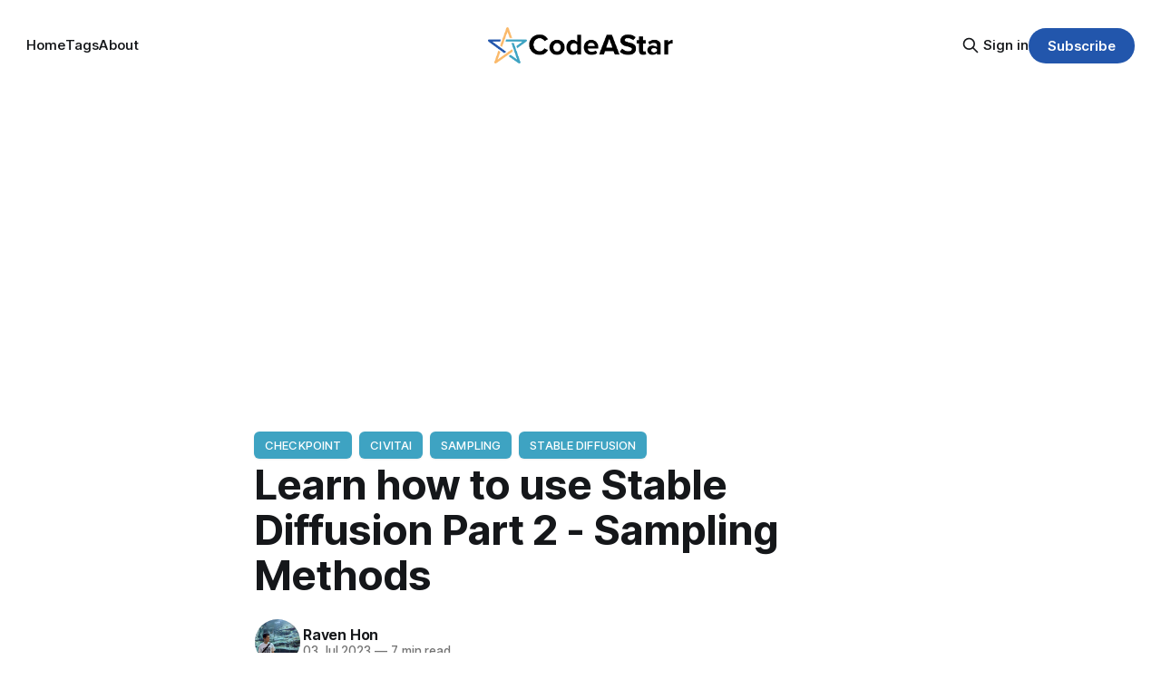

--- FILE ---
content_type: text/html; charset=utf-8
request_url: https://www.codeastar.com/learn-how-to-use-stable-diffusion-part-2-sampling-methods/
body_size: 12251
content:
<!DOCTYPE html>
<html lang="en">
<head>

    <title>Learn how to use Stable Diffusion Part 2 - Sampling Methods</title>
    <meta charset="utf-8">
    <meta name="viewport" content="width=device-width, initial-scale=1.0">
    
    <link rel="preload" as="style" href="/assets/built/screen.css?v=65926bf534">
    <link rel="preload" as="script" href="/assets/built/source.js?v=65926bf534">
    
    <link rel="preload" as="font" type="font/woff2" href="/assets/fonts/inter-roman.woff2?v=65926bf534" crossorigin="anonymous">
<style>
    @font-face {
        font-family: "Inter";
        font-style: normal;
        font-weight: 100 900;
        font-display: optional;
        src: url(/assets/fonts/inter-roman.woff2?v=65926bf534) format("woff2");
        unicode-range: U+0000-00FF, U+0131, U+0152-0153, U+02BB-02BC, U+02C6, U+02DA, U+02DC, U+0304, U+0308, U+0329, U+2000-206F, U+2074, U+20AC, U+2122, U+2191, U+2193, U+2212, U+2215, U+FEFF, U+FFFD;
    }
</style>

    <link rel="stylesheet" type="text/css" href="/assets/built/screen.css?v=65926bf534">

    <style>
        :root {
            --background-color: #ffffff
        }
    </style>

    <script>
        /* The script for calculating the color contrast has been taken from
        https://gomakethings.com/dynamically-changing-the-text-color-based-on-background-color-contrast-with-vanilla-js/ */
        var accentColor = getComputedStyle(document.documentElement).getPropertyValue('--background-color');
        accentColor = accentColor.trim().slice(1);

        if (accentColor.length === 3) {
            accentColor = accentColor[0] + accentColor[0] + accentColor[1] + accentColor[1] + accentColor[2] + accentColor[2];
        }

        var r = parseInt(accentColor.substr(0, 2), 16);
        var g = parseInt(accentColor.substr(2, 2), 16);
        var b = parseInt(accentColor.substr(4, 2), 16);
        var yiq = ((r * 299) + (g * 587) + (b * 114)) / 1000;
        var textColor = (yiq >= 128) ? 'dark' : 'light';

        document.documentElement.className = `has-${textColor}-text`;
    </script>

    <link rel="icon" href="https://codeastar.com/content/images/size/w256h256/2025/11/cas_export_logo_black.png" type="image/png">
    <link rel="canonical" href="https://codeastar.com/learn-how-to-use-stable-diffusion-part-2-sampling-methods/">
    <meta name="referrer" content="no-referrer-when-downgrade">
    
    <meta property="og:site_name" content="CodeAStar">
    <meta property="og:type" content="article">
    <meta property="og:title" content="Learn how to use Stable Diffusion Part 2 - Sampling Methods">
    <meta property="og:description" content="In our last post, Learn how to use Stable Diffusion - Part 1, we mentioned sampling methods and stated that this is a huge topic. Right now, let&#x27;s continue our Stable Diffusion learning journey. Besides discussing the main course, Sampling Methods, we are going to have appetizers as well, like">
    <meta property="og:url" content="https://codeastar.com/learn-how-to-use-stable-diffusion-part-2-sampling-methods/">
    <meta property="og:image" content="https://codeastar.com/content/images/2025/11/l_supper.png">
    <meta property="article:published_time" content="2023-07-03T11:11:31.000Z">
    <meta property="article:modified_time" content="2025-11-14T17:46:35.000Z">
    <meta property="article:tag" content="checkpoint">
    <meta property="article:tag" content="CivitAI">
    <meta property="article:tag" content="Sampling">
    <meta property="article:tag" content="Stable Diffusion">
    
    <meta name="twitter:card" content="summary_large_image">
    <meta name="twitter:title" content="Learn how to use Stable Diffusion Part 2 - Sampling Methods">
    <meta name="twitter:description" content="In our last post, Learn how to use Stable Diffusion - Part 1, we mentioned sampling methods and stated that this is a huge topic. Right now, let&#x27;s continue our Stable Diffusion learning journey. Besides discussing the main course, Sampling Methods, we are going to have appetizers as well, like">
    <meta name="twitter:url" content="https://codeastar.com/learn-how-to-use-stable-diffusion-part-2-sampling-methods/">
    <meta name="twitter:image" content="https://codeastar.com/content/images/2025/11/l_supper.png">
    <meta name="twitter:label1" content="Written by">
    <meta name="twitter:data1" content="Raven Hon">
    <meta name="twitter:label2" content="Filed under">
    <meta name="twitter:data2" content="checkpoint, CivitAI, Sampling, Stable Diffusion">
    <meta name="twitter:site" content="@codeastar">
    <meta property="og:image:width" content="1023">
    <meta property="og:image:height" content="433">
    
    <script type="application/ld+json">
{
    "@context": "https://schema.org",
    "@type": "Article",
    "publisher": {
        "@type": "Organization",
        "name": "CodeAStar",
        "url": "https://codeastar.com/",
        "logo": {
            "@type": "ImageObject",
            "url": "https://codeastar.com/content/images/2025/11/cas_logo_text-1.png"
        }
    },
    "author": {
        "@type": "Person",
        "name": "Raven Hon",
        "image": {
            "@type": "ImageObject",
            "url": "https://codeastar.com/content/images/2025/11/pxl.png",
            "width": 1200,
            "height": 1154
        },
        "url": "https://codeastar.com/author/raven/",
        "sameAs": []
    },
    "headline": "Learn how to use Stable Diffusion Part 2 - Sampling Methods",
    "url": "https://codeastar.com/learn-how-to-use-stable-diffusion-part-2-sampling-methods/",
    "datePublished": "2023-07-03T11:11:31.000Z",
    "dateModified": "2025-11-14T17:46:35.000Z",
    "image": {
        "@type": "ImageObject",
        "url": "https://codeastar.com/content/images/2025/11/l_supper.png",
        "width": 1023,
        "height": 433
    },
    "keywords": "checkpoint, CivitAI, Sampling, Stable Diffusion",
    "description": "In our last post, Learn how to use Stable Diffusion - Part 1, we mentioned sampling methods and stated that this is a huge topic. Right now, let&#x27;s continue our Stable Diffusion learning journey. Besides discussing the main course, Sampling Methods, we are going to have appetizers as well, like prompt and checkpoint. We hope you all can enjoy the meal this time. Let&#x27;s dig in!\n\n\nAppetizer I: Prompt\n\nMost of the generative art starts with text inputs, the prompts, so let us start from here. We knew",
    "mainEntityOfPage": "https://codeastar.com/learn-how-to-use-stable-diffusion-part-2-sampling-methods/"
}
    </script>

    <meta name="generator" content="Ghost 6.3">
    <link rel="alternate" type="application/rss+xml" title="CodeAStar" href="https://codeastar.com/rss/">
    <script defer src="https://cdn.jsdelivr.net/ghost/portal@~2.55/umd/portal.min.js" data-i18n="true" data-ghost="https://codeastar.com/" data-key="69e09a61d6acf51c2f1c940f67" data-api="https://codeastar.com/ghost/api/content/" data-locale="en" data-members-signin-otc="false" data-members-signin-otc-alpha="false" crossorigin="anonymous"></script><style id="gh-members-styles">.gh-post-upgrade-cta-content,
.gh-post-upgrade-cta {
    display: flex;
    flex-direction: column;
    align-items: center;
    font-family: -apple-system, BlinkMacSystemFont, 'Segoe UI', Roboto, Oxygen, Ubuntu, Cantarell, 'Open Sans', 'Helvetica Neue', sans-serif;
    text-align: center;
    width: 100%;
    color: #ffffff;
    font-size: 16px;
}

.gh-post-upgrade-cta-content {
    border-radius: 8px;
    padding: 40px 4vw;
}

.gh-post-upgrade-cta h2 {
    color: #ffffff;
    font-size: 28px;
    letter-spacing: -0.2px;
    margin: 0;
    padding: 0;
}

.gh-post-upgrade-cta p {
    margin: 20px 0 0;
    padding: 0;
}

.gh-post-upgrade-cta small {
    font-size: 16px;
    letter-spacing: -0.2px;
}

.gh-post-upgrade-cta a {
    color: #ffffff;
    cursor: pointer;
    font-weight: 500;
    box-shadow: none;
    text-decoration: underline;
}

.gh-post-upgrade-cta a:hover {
    color: #ffffff;
    opacity: 0.8;
    box-shadow: none;
    text-decoration: underline;
}

.gh-post-upgrade-cta a.gh-btn {
    display: block;
    background: #ffffff;
    text-decoration: none;
    margin: 28px 0 0;
    padding: 8px 18px;
    border-radius: 4px;
    font-size: 16px;
    font-weight: 600;
}

.gh-post-upgrade-cta a.gh-btn:hover {
    opacity: 0.92;
}</style>
    <script defer src="https://cdn.jsdelivr.net/ghost/sodo-search@~1.8/umd/sodo-search.min.js" data-key="69e09a61d6acf51c2f1c940f67" data-styles="https://cdn.jsdelivr.net/ghost/sodo-search@~1.8/umd/main.css" data-sodo-search="https://codeastar.com/" data-locale="en" crossorigin="anonymous"></script>
    
    <link href="https://codeastar.com/webmentions/receive/" rel="webmention">
    <script defer src="/public/cards.min.js?v=65926bf534"></script>
    <link rel="stylesheet" type="text/css" href="/public/cards.min.css?v=65926bf534">
    <script defer src="/public/member-attribution.min.js?v=65926bf534"></script><style>:root {--ghost-accent-color: #2256ac;}</style>
    <!-- Google tag (gtag.js) -->
<script async src="https://www.googletagmanager.com/gtag/js?id=G-P7M72087GS"></script>
<script>
  window.dataLayer = window.dataLayer || [];
  function gtag(){dataLayer.push(arguments);}
  gtag('js', new Date());

  gtag('config', 'G-P7M72087GS');
</script>

<script async src="https://pagead2.googlesyndication.com/pagead/js/adsbygoogle.js?client=ca-pub-8174366755601288"
     crossorigin="anonymous">
</script>

<style>
.gh-form { display: none !important; }
.gh-header { margin-bottom: 0.7rem;}

.post-tag {
  display: inline-block;
  background-color: #3ea3c2;        /* soft blue, adjust as needed */
  color: #fff;                      /* white text */
  border-radius: 6px;
  padding: 5px 12px;
  margin: 4px 3px 4px 0;
  font-size: 1.3rem;
  font-weight: 500;
  letter-spacing: 0.01em;
  text-transform: uppercase;
  box-shadow: 0 1px 2px rgba(0,0,0,0.08);
  transition: background 0.15s;
}
.post-tag:hover {
  background-color: #2a6375;        /* deeper blue on hover */
}
</style>
<script>
document.addEventListener('DOMContentLoaded', () => {
  const header = document.querySelector('.gh-header');
  if (!header) return console.error('🚨 Header (.gh-header) NOT FOUND!');
  const canvas = document.createElement('canvas');
  const resize = () => {
    canvas.width = header.offsetWidth;
    canvas.height = header.offsetHeight;
  };
  resize();  // Initial

  Object.assign(canvas.style, {
    position: 'absolute', top: 0, left: 0,
    width: '100%', height: '100%',
    zIndex: 2,  // OVER img!
    pointerEvents: 'none',  // Clicks pass through
    borderRadius: 'inherit'
  });
  header.style.position = 'relative';
  header.appendChild(canvas);

  const ctx = canvas.getContext('2d');

  const draw = () => {
    ctx.clearRect(0, 0, canvas.width, canvas.height);  // Fresh frame

const glow = ctx.createLinearGradient(0, 0, canvas.width, canvas.height);
glow.addColorStop(0,   'rgba(  5,   5,  51, 0.85)');  
glow.addColorStop(0.45, 'rgba( 20,   0,  72, 0.65)');  
glow.addColorStop(0.62, 'rgba(  0,  10,  32, 0.38)');  
glow.addColorStop(1,   'rgba(  0,   0,  82, 1)'); 
ctx.fillStyle = glow;
ctx.fillRect(0, 0, canvas.width, canvas.height);

    ctx.fillStyle = '#FFD700';
    ctx.shadowColor = '#FFA500';
    ctx.shadowBlur = 8;
    for (let i = 0; i < 30; i++) {
      const x = (i * 137.5) % canvas.width;  // Even spread
      const y = Math.sin(i * 0.3) * 50 + (i * 73.2) % canvas.height;
      const size = (Math.sin(Date.now() * 0.005 + i) * 0.5 + 0.5) * 3 + 1;
      ctx.beginPath();
      ctx.arc(x, y, size, 0, Math.PI * 2);
      ctx.fill();
    }

const fontSize = Math.min(28, canvas.width / 35);  // Responsive!
    ctx.shadowColor = '#00FFFF';
    ctx.shadowBlur = 25;
    ctx.textAlign = 'center';
    ctx.textBaseline = 'bottom';

    // Line 1: Main hook (LARGE + CYAN GLOW)
    ctx.fillStyle = '#E0FFFF';
    ctx.font = `bold ${fontSize * 1.5}px 'Arial Black', Arial`;
    ctx.fillText('Why do you wish upon a star', canvas.width / 2, canvas.height * 0.4);

    // Line 2: Punchline (GOLD!)
    ctx.fillStyle = '#FFD700';
    ctx.font = `bold italic ${fontSize * 1.3}px Arial`;
    ctx.shadowColor = '#FFA500';
    ctx.shadowBlur = 20;
    ctx.fillText('when you can make it your own?', canvas.width / 2, canvas.height * 0.55);

    // 💫 Subtitle (small, twinkly)
    ctx.fillStyle = '#d3eff2';
    ctx.font = `${fontSize * 0.7}px Arial`;
    ctx.shadowBlur = 8;
    ctx.shadowColor = '#20282b';
    ctx.fillText('CodeAStar: Explore • Master • Build Your Future 🌟', canvas.width / 2, canvas.height * 0.65);    

  };

  const animate = () => {
    draw();
    requestAnimationFrame(animate);
  };
  animate();

  window.addEventListener('resize', () => {
    resize();
    draw();
  });

});
</script>

</head>
<body class="post-template tag-checkpoint tag-civitai tag-sampling tag-stable-diffusion has-sans-title has-sans-body">

<div class="gh-viewport">
    
    <header id="gh-navigation" class="gh-navigation is-middle-logo gh-outer">
    <div class="gh-navigation-inner gh-inner">

        <div class="gh-navigation-brand">
            <a class="gh-navigation-logo is-title" href="https://codeastar.com">
                    <img src="https://codeastar.com/content/images/2025/11/cas_logo_text-1.png" alt="CodeAStar">
            </a>
            <button class="gh-search gh-icon-button" aria-label="Search this site" data-ghost-search>
    <svg xmlns="http://www.w3.org/2000/svg" fill="none" viewBox="0 0 24 24" stroke="currentColor" stroke-width="2" width="20" height="20"><path stroke-linecap="round" stroke-linejoin="round" d="M21 21l-6-6m2-5a7 7 0 11-14 0 7 7 0 0114 0z"></path></svg></button>            <button class="gh-burger gh-icon-button" aria-label="Menu">
                <svg xmlns="http://www.w3.org/2000/svg" width="24" height="24" fill="currentColor" viewBox="0 0 256 256"><path d="M224,128a8,8,0,0,1-8,8H40a8,8,0,0,1,0-16H216A8,8,0,0,1,224,128ZM40,72H216a8,8,0,0,0,0-16H40a8,8,0,0,0,0,16ZM216,184H40a8,8,0,0,0,0,16H216a8,8,0,0,0,0-16Z"></path></svg>                <svg xmlns="http://www.w3.org/2000/svg" width="24" height="24" fill="currentColor" viewBox="0 0 256 256"><path d="M205.66,194.34a8,8,0,0,1-11.32,11.32L128,139.31,61.66,205.66a8,8,0,0,1-11.32-11.32L116.69,128,50.34,61.66A8,8,0,0,1,61.66,50.34L128,116.69l66.34-66.35a8,8,0,0,1,11.32,11.32L139.31,128Z"></path></svg>            </button>
        </div>

        <nav class="gh-navigation-menu">
            <ul class="nav">
    <li class="nav-home"><a href="https://codeastar.com/">Home</a></li>
    <li class="nav-tags"><a href="https://codeastar.com/tags/">Tags</a></li>
    <li class="nav-about"><a href="https://codeastar.com/about/">About</a></li>
</ul>

        </nav>

        <div class="gh-navigation-actions">
                <button class="gh-search gh-icon-button" aria-label="Search this site" data-ghost-search>
    <svg xmlns="http://www.w3.org/2000/svg" fill="none" viewBox="0 0 24 24" stroke="currentColor" stroke-width="2" width="20" height="20"><path stroke-linecap="round" stroke-linejoin="round" d="M21 21l-6-6m2-5a7 7 0 11-14 0 7 7 0 0114 0z"></path></svg></button>                <div class="gh-navigation-members">
                            <a href="#/portal/signin" data-portal="signin">Sign in</a>
                                <a class="gh-button" href="#/portal/signup" data-portal="signup">Subscribe</a>
                </div>
        </div>

    </div>
</header>

    

<main class="gh-main">

    <article class="gh-article post tag-checkpoint tag-civitai tag-sampling tag-stable-diffusion">

        <header class="gh-article-header gh-canvas">
           <div>
                  <a class="post-tag" href="/tag/checkpoint/" class="tag">checkpoint</a>
                  <a class="post-tag" href="/tag/civitai/" class="tag">CivitAI</a>
                  <a class="post-tag" href="/tag/sampling/" class="tag">Sampling</a>
                  <a class="post-tag" href="/tag/stable-diffusion/" class="tag">Stable Diffusion</a>
           </div>
            <h1 class="gh-article-title is-title">Learn how to use Stable Diffusion Part 2 - Sampling Methods</h1>

            <div class="gh-article-meta">
                <div class="gh-article-author-image instapaper_ignore">
                            <a href="/author/raven/">
                                <img class="author-profile-image" src="/content/images/size/w160/2025/11/pxl.png" alt="Raven Hon">
                            </a>
                </div>
                <div class="gh-article-meta-wrapper">
                    <h4 class="gh-article-author-name"><a href="/author/raven/">Raven Hon</a></h4>
                    <div class="gh-article-meta-content">
                        <time class="gh-article-meta-date" datetime="2023-07-03">03 Jul 2023</time>
                            <span class="gh-article-meta-length"><span class="bull">—</span> 7 min read</span>
                    </div>
                </div>
            </div>

                <figure class="gh-article-image">
        <img
            srcset="/content/images/size/w320/2025/11/l_supper.png 320w,
                    /content/images/size/w600/2025/11/l_supper.png 600w,
                    /content/images/size/w960/2025/11/l_supper.png 960w,
                    /content/images/size/w1200/2025/11/l_supper.png 1200w,
                    /content/images/size/w2000/2025/11/l_supper.png 2000w"
            sizes="(max-width: 1200px) 100vw, 1120px"
            src="/content/images/size/w1200/2025/11/l_supper.png"
            alt="CodeAStar Supper Time"
        >
    </figure>

        </header>

        <section class="gh-content gh-canvas is-body">
            <p>In our last post, <a href="https://codeastar.com/stable-diffusion-quick-and-easy-guide-for-everyone-part-1/" rel="noreferrer noopener">Learn how to use Stable Diffusion - Part 1</a>, we mentioned sampling methods and stated that this is a huge topic. Right now, let's continue our Stable Diffusion learning journey. Besides discussing the main course, Sampling Methods, we are going to have appetizers as well, like prompt and checkpoint. We hope you all can enjoy the meal this time. Let's dig in!</p><h3 id="appetizer-i-prompt">Appetizer I: Prompt</h3><p>Most of the generative art starts with text inputs, the prompts, so let us start from here. We knew from our <a href="https://codeastar.com/stable-diffusion-quick-and-easy-guide-for-everyone-part-1/" rel="noreferrer noopener">last post</a>, prompts can be inputted as a full sentence or a list of keywords. For beginners, we would suggest using full sentences as inputs first. So you may see what you have inputted in a human-readable way. When you are more familiar with Stable Diffusion, you can use keywords as the prompts for a faster process. Speaking of keywords, here are the major types we use as inputs:</p><ul><li>Subject - the things we are going to generate (e.g. flying birds, Joe Biden, bedroom, a bear using a computer)</li><li>Position - the poses of the subject(s) (e.g. full body, half body, look at viewers, standing, sitting)</li><li>Style - the mood of the artwork (e.g. sketch, oil paint, cartoonish, Picasso's Cubism style, black and white, vintage)</li><li>Resolution - how sharp and detailed the picture should be (e.g. 4K, 8K, Ultra HD, sharp focus), my personal note, more detailed output just looks more unreal</li></ul><p>Other than learning the type of prompts, we should learn the weight of prompts as well. We can use <strong>()</strong> with a keyword and a value to strengthen or weaken the weight of the keyword. For example, <em>(robot: 1.2)</em> strengthens the "robot" keyword, and vice versa, (robot: 0.9) weakens the "robot" keyword. We can also use just <strong>()</strong> on a keyword to emphasize the weight.</p><p>When we group all the things together, we get the following prompts:</p><figure class="kg-card kg-image-card"><img src="https://codeastar.com/content/images/2025/10/stable-diffusion-1.png" class="kg-image" alt="Prompts " loading="lazy" width="626" height="111" srcset="https://codeastar.com/content/images/size/w600/2025/10/stable-diffusion-1.png 600w, https://codeastar.com/content/images/2025/10/stable-diffusion-1.png 626w"></figure><p>Here comes our result:</p><figure class="kg-card kg-image-card"><img src="https://codeastar.com/content/images/2025/10/00140-2795559298.png" class="kg-image" alt="Sad Keanu Reeves" loading="lazy" width="512" height="512"></figure><p>Since we have given 1.3 weight to the "taco" keyword. So we can see 2 giant tacos in our output :]] .</p><h3 id="appetizer-ii-checkpoint">Appetizer II: Checkpoint</h3><p>We learn from our machine learning exercises, what we got is what we trained. So the model's drawing styles and capabilities are all depended on what it has been trained. On Stable Diffusion, according to its <a href="https://github.com/CompVis/stable-diffusion/blob/main/Stable_Diffusion_v1_Model_Card.md?ref=codeastar.com" rel="noreferrer noopener">GitHub page</a>, the model is trained with a dataset of 5 billion image-text pairs from the open source project <a href="https://laion.ai/?ref=codeastar.com" rel="noreferrer noopener">LAION</a>. The large image dataset makes Stable Diffusion literally know many things / styles to draw. But it also brings out the general issue of "<a href="https://codeastar.com/flask-backend-react-frontend-weather-1/" rel="noreferrer noopener">the bard problem</a>" -- Jack of all trades, master of none.</p><p>So people start using Stable Diffusion model as a base model, to train their own checkpoints, with their preferred image datasets. At the end, the images from the additional datasets would favor the output generation algorithm, in other to produce the preferred content and styles. There are plenty of pre-trained checkpoints with various styles and content from <a href="https://civitai.com/?ref=codeastar.com" rel="noreferrer noopener">CivitAI</a>. We can find the differences between those checkpoint models and the Stable Diffusion default model from the images below.</p><pre><code>Our prompts: woman, outdoor, half body, side view, busy street, (winter), 4k</code></pre><p>Our outputs and the checkpoint models (with downloadable links):</p><figure class="kg-card kg-image-card"><img src="https://codeastar.com/content/images/2025/10/sd_models.png" class="kg-image" alt="" loading="lazy" width="1000" height="220" srcset="https://codeastar.com/content/images/size/w600/2025/10/sd_models.png 600w, https://codeastar.com/content/images/2025/10/sd_models.png 1000w" sizes="(min-width: 720px) 720px"></figure><ul><li>Stable Diffusion - the original model, it does what we have inputted</li><li><a href="https://civitai.com/models/4201?modelVersionId=29460&ref=codeastar.com" rel="noreferrer noopener">Realistic Vision</a> - facial and background objects are generated with more details, i.e. more realistic :]]</li><li><a href="https://civitai.com/models/43331?modelVersionId=94640&ref=codeastar.com" rel="noreferrer noopener">majicMix realistic</a> - another realistic model, but it is trained with Asian-themed material</li><li><a href="https://civitai.com/models/46049/xenoengine-an-art-style-mega-model?ref=codeastar.com" rel="noreferrer noopener">XenoEngine</a> - a model trained with the comic style</li><li><a href="https://civitai.com/models/4468?modelVersionId=57618&ref=codeastar.com" rel="noreferrer noopener">Countererfeit</a> - just likes the above model but with the anime style this time</li></ul><p>We have the model downable links, then how do we apply it to Stable Diffusion WebUI? Just simply copy them to</p><pre><code>&lt;stable diffusion webui path&gt;\models\Stable-diffusion\</code></pre><p>Reload your WebUI, then you can select the installed model to generate your graphics.</p><h3 id="main-course-1-sampling-methods-in-stable-diffusion">Main Course 1: Sampling Methods in Stable Diffusion</h3><p>We find a list of sampling methods (samplers) available in the WebUI. Then it is always a question, which sampler should we use? Before we find out the answer, let us quickly go through those major samplers here.</p><ul><li><strong>Euler</strong> - it came from the <a href="https://en.wikipedia.org/wiki/Euler_method?ref=codeastar.com" rel="noreferrer noopener">Euler method</a> (around the 16th centuries), which is used to approximate solutions to differential equations</li><li><strong>LMS</strong> - <a href="https://en.wikipedia.org/wiki/Linear_multistep_method?ref=codeastar.com" rel="noreferrer noopener">Linear Multistep Method</a>, a multi-step version of the single step's Euler for better accuracy</li><li><strong>Heun</strong> - an improved Euler method from <a href="https://en.wikipedia.org/wiki/Karl_Heun?ref=codeastar.com" rel="noreferrer noopener">Karl Heun</a></li><li><strong>DPM </strong>- <a href="https://en.wikipedia.org/wiki/Diffusion_model?ref=codeastar.com" rel="noreferrer noopener">Diffusion Probabilistic Model</a>, it learns how the noised image is constructed then goes to denoise it</li><li><strong>DDIM</strong> - <a href="https://arxiv.org/abs/2010.02502?ref=codeastar.com" rel="noreferrer noopener">Denoising Diffusion Implicit Model</a>, an improved and faster denoising model from DPM</li><li><strong>PLMS</strong> - Pseudo-Linear Multi-Step model, actually it is a sub-process of <a href="https://arxiv.org/abs/2202.09778?ref=codeastar.com" rel="noreferrer noopener">Pseudo Numerical Methods for Diffusion Models</a>, another improved DPM</li><li><strong>UniPC</strong> - <a href="https://arxiv.org/abs/2302.04867?ref=codeastar.com" rel="noreferrer noopener">Unified Predictor-Corrector Framework</a>, a new and fast model released in 2023</li><li><strong>&lt;sampler&gt; a </strong>- a sampler with "a" means this is an ancestral sampler. While other samplers converge when they settle the error range, an ancestral would keep adding noise to sampling steps</li></ul><p>For a better comparison, we generate AI graphics using the following conditions with different samplers.</p><ul><li><strong>Model</strong> - Stable Diffusion v1.5</li><li><strong>Prompt</strong> - A middle century art gallery with several digital art pieces</li><li><strong>Steps</strong> - 27</li><li><strong>Image Size</strong> - 512 x 512</li><li><strong>CFG Scale</strong> - 7</li><li><strong>Seed</strong> - 1573819953</li></ul><figure class="kg-card kg-image-card"><img src="https://codeastar.com/content/images/2025/10/art_gallery_1a.png" class="kg-image" alt="Different sampling methods to draw an art gallery 1" loading="lazy" width="1000" height="236" srcset="https://codeastar.com/content/images/size/w600/2025/10/art_gallery_1a.png 600w, https://codeastar.com/content/images/2025/10/art_gallery_1a.png 1000w" sizes="(min-width: 720px) 720px"></figure><figure class="kg-card kg-image-card"><img src="https://codeastar.com/content/images/2025/10/art_gallery_2a.png" class="kg-image" alt="Different sampling methods to draw an art gallery 2" loading="lazy" width="1000" height="229" srcset="https://codeastar.com/content/images/size/w600/2025/10/art_gallery_2a.png 600w, https://codeastar.com/content/images/2025/10/art_gallery_2a.png 1000w" sizes="(min-width: 720px) 720px"></figure><figure class="kg-card kg-image-card"><img src="https://codeastar.com/content/images/2025/10/art_gallery_3a.png" class="kg-image" alt="Different sampling methods to draw an art gallery 3" loading="lazy" width="1000" height="231" srcset="https://codeastar.com/content/images/size/w600/2025/10/art_gallery_3a.png 600w, https://codeastar.com/content/images/2025/10/art_gallery_3a.png 1000w" sizes="(min-width: 720px) 720px"></figure><figure class="kg-card kg-image-card"><img src="https://codeastar.com/content/images/2025/10/art_gallery_4a.png" class="kg-image" alt="Different sampling methods to draw an art gallery 4" loading="lazy" width="1000" height="231" srcset="https://codeastar.com/content/images/size/w600/2025/10/art_gallery_4a.png 600w, https://codeastar.com/content/images/2025/10/art_gallery_4a.png 1000w" sizes="(min-width: 720px) 720px"></figure><p>All samplers can generate decent outputs in general, but I would prefer a mid-century art gallery built with arches. And it looks like the steps are not enough to generate art pieces and visitors. If I have to select the best 3 from the above samplers, I should pick  <em>Heun</em>, <em>DPM2 Karras</em> and <em>PLMS</em>.</p><h3 id="main-course-2-sampling-methods-in-stable-diffusion-cont">Main Course 2: Sampling Methods in Stable Diffusion (cont.)</h3><p>Now, let us test another topic, here is our input:</p><p>A portrait of a woman set against a dark background. The subject is positioned in a three-quarter view, facing slightly toward the viewer. The woman is portrayed from the chest up, with her upper body and face prominently displayed. She has a serene expression, characterized by a slight smile that seems to hold a sense of mystery. Her eyes are captivating, with a gaze that follows the viewer from various angles. The woman is portrayed with remarkable realism, with delicate brushwork capturing subtle details in her face and skin tone. Her brown hair is gently layered and frames her face. She is adorned in clothing typical of the era, wearing a dark-colored garment with a veil covering her hair. The painting's composition is relatively simple, focusing primarily on the subject and her engaging presence.</p><p>The origin of the above input is the textual description of the <em>Mona Lisa</em>. Let' see what can Stable Diffusion give us:</p><figure class="kg-card kg-image-card"><img src="https://codeastar.com/content/images/2025/10/mona_lisa_1a.png" class="kg-image" alt="Different sampling methods to draw The Mona Liza 1" loading="lazy" width="1000" height="228" srcset="https://codeastar.com/content/images/size/w600/2025/10/mona_lisa_1a.png 600w, https://codeastar.com/content/images/2025/10/mona_lisa_1a.png 1000w" sizes="(min-width: 720px) 720px"></figure><figure class="kg-card kg-image-card"><img src="https://codeastar.com/content/images/2025/10/mona_lisa_2a.png" class="kg-image" alt="Different sampling methods to draw The Mona Liza 2" loading="lazy" width="1000" height="231" srcset="https://codeastar.com/content/images/size/w600/2025/10/mona_lisa_2a.png 600w, https://codeastar.com/content/images/2025/10/mona_lisa_2a.png 1000w" sizes="(min-width: 720px) 720px"></figure><figure class="kg-card kg-image-card"><img src="https://codeastar.com/content/images/2025/10/mona_lisa_3a.png" class="kg-image" alt="Different sampling methods to draw The Mona Liza 3" loading="lazy" width="1000" height="231" srcset="https://codeastar.com/content/images/size/w600/2025/10/mona_lisa_3a.png 600w, https://codeastar.com/content/images/2025/10/mona_lisa_3a.png 1000w" sizes="(min-width: 720px) 720px"></figure><figure class="kg-card kg-image-card"><img src="https://codeastar.com/content/images/2025/10/mona_lisa_4a.png" class="kg-image" alt="Different sampling methods to draw The Mona Liza 4" loading="lazy" width="1000" height="231" srcset="https://codeastar.com/content/images/size/w600/2025/10/mona_lisa_4a.png 600w, https://codeastar.com/content/images/2025/10/mona_lisa_4a.png 1000w" sizes="(min-width: 720px) 720px"></figure><p>When it comes to generating a human subject other than a scene from AI, we will become more picky. Guess we are more familiar with our facial features and we can spot the differences more easily. And I think I see Mr. Bean from the above outputs... This time, my best 3 picks are  <em>DPM++ 2M</em>, <em>DPM2 Karras</em> and <em>DPM2 a Karras</em>.</p><p>From the 2 inputs, we can see certain samplers are aligned with a similar style. Such as <em>Euler</em>, <em>LMS</em>, <em>DPM++ 2M</em>, <em>DPM2 Karras</em> and others are in one group. <em>DPM2</em> <em>a</em>, <em>DPM++2S a</em> and <em>DPM2 a Karras</em> are in another group. And <em>DPM fast</em> is on its group. Even if samplers are in the same group, they may have a wide range of  variance, just look at <em>LMS</em> and <em>PLMS</em>.</p><h3 id="dessert-summary-of-our-findings">Dessert: Summary of Our Findings</h3><p>Let us summarize what we have learned so far:</p><ul><li>types of prompts</li><li>usage of models</li><li>differences on samplers</li></ul><p>We may use more specific keywords for constructing prompts. And the selection of a model, it is depending on the purpose of your generative AI graphics. Rule of Thumb, go to a model download site, pick your genre then pick the highest-rated model there. Then on the sampler side, separate samplers into different groups according to their styles and generate a testing image from each group. Once you find your favorite style, try to fine tune with each sampler within the group, to get your desired result.</p><p>We can take a look at the following chart to find a faster sampler in different groups.</p><figure class="kg-card kg-embed-card"><iframe width="900" height="400" frameborder="0" scrolling="no" src="https://plotly.com/~Ravenhon/3.embed"></iframe></figure><p>Our Mona Liza prompt is longer and more complex than our art gallery prompt. But in some sampling methods, the Mona Liza prompt just uses a shorter time to generate. The longer prompt does not mean it needs a longer time to generate, but the number of objects to draw does. Our Mona Liza prompt focuses on describing a portrait. While on our art gallery prompt, it needs to generate the venue, art pieces and visitors.</p><p>We hope you all can utilize the use of prompts, models and samplers to make great generative graphics. Let's keep on drawing!</p>
        </section>

    </article>


</main>


            <section class="gh-container is-grid gh-outer">
                <div class="gh-container-inner gh-inner">
                    <h2 class="gh-container-title">Read more</h2>
                    <div class="gh-feed">
                            <article class="gh-card post tag-flux tag-generative-ai tag-stable-diffusion">
    <a class="gh-card-link" href="/flux-the-successor-of-stable-diffusion/">
            <figure class="gh-card-image">
                <img
                    srcset="/content/images/size/w160/format/webp/2025/11/digital-studio_jerpy.png 160w,
                            /content/images/size/w320/format/webp/2025/11/digital-studio_jerpy.png 320w,
                            /content/images/size/w600/format/webp/2025/11/digital-studio_jerpy.png 600w,
                            /content/images/size/w960/format/webp/2025/11/digital-studio_jerpy.png 960w,
                            /content/images/size/w1200/format/webp/2025/11/digital-studio_jerpy.png 1200w,
                            /content/images/size/w2000/format/webp/2025/11/digital-studio_jerpy.png 2000w"
                    sizes="320px"
                    src="/content/images/size/w600/2025/11/digital-studio_jerpy.png"
                    alt="Jerpy and his new studio"
                    loading="lazy"
                >
            </figure>
        <div class="gh-card-wrapper">
                <p class="gh-card-tag">FLUX</p>
            <h3 class="gh-card-title is-title">FLUX - the Successor of Stable Diffusion</h3>
                    <p class="gh-card-excerpt is-body">In 2023, we introduced Stable Diffusion [1] [2] to our readers. Since then, things have been changing a lot. The technology behind image generation continues to improve day after day. So right now, let us introduce the supernova in the AI image generation model family, FLUX.


What the is FLUX?</p>
            <footer class="gh-card-meta">
<!--
             -->
                    <span class="gh-card-author">By </span>
                    <time class="gh-card-date" datetime="2025-02-01">01 Feb 2025</time>
                <!--
         --></footer>
        </div>
    </a>
</article>
                            <article class="gh-card post tag-machine-learning tag-data-science tag-deep-learning tag-generative-ai tag-nlp tag-stable-diffusion tag-text2img">
    <a class="gh-card-link" href="/stable-diffusion-quick-and-easy-guide-for-everyone-part-1/">
            <figure class="gh-card-image">
                <img
                    srcset="/content/images/size/w160/format/webp/2025/11/Stable_Diffusion.png 160w,
                            /content/images/size/w320/format/webp/2025/11/Stable_Diffusion.png 320w,
                            /content/images/size/w600/format/webp/2025/11/Stable_Diffusion.png 600w,
                            /content/images/size/w960/format/webp/2025/11/Stable_Diffusion.png 960w,
                            /content/images/size/w1200/format/webp/2025/11/Stable_Diffusion.png 1200w,
                            /content/images/size/w2000/format/webp/2025/11/Stable_Diffusion.png 2000w"
                    sizes="320px"
                    src="/content/images/size/w600/2025/11/Stable_Diffusion.png"
                    alt="Easy Guide for Beginner: Learn how to use Stable Diffusion WebUI - Part 1"
                    loading="lazy"
                >
            </figure>
        <div class="gh-card-wrapper">
                <p class="gh-card-tag">Learn Machine Learning</p>
            <h3 class="gh-card-title is-title">Easy Guide for Beginner: Learn how to use Stable Diffusion WebUI - Part 1</h3>
                    <p class="gh-card-excerpt is-body">We have been learning programming and AI since the beginning of this website. Now, we are excited to explore the world of generative AI art using the Stable Diffusion WebUI. This innovative web interface provides us with a simple and efficient way to generate AI art. In one of our</p>
            <footer class="gh-card-meta">
<!--
             -->
                    <span class="gh-card-author">By </span>
                    <time class="gh-card-date" datetime="2023-05-29">29 May 2023</time>
                <!--
         --></footer>
        </div>
    </a>
</article>
                    </div>
                </div>
            </section>

    
    <footer class="gh-footer gh-outer">
    <div class="gh-footer-inner gh-inner">

        <div class="gh-footer-bar">
            <span class="gh-footer-logo is-title">
                <a href="https://codeastar.com/"> 
                    <img src="https://codeastar.com/content/images/2025/11/cas_logo_text-1.png" alt="CodeAStar">
                </a>
            </span>
            <nav class="gh-footer-menu">
                <ul class="nav">
    <li class="nav-sign-up"><a href="#/portal/">Sign up</a></li>
</ul>

            </nav>
            <div class="gh-footer-copyright">
                Copyright © 2017-<span id="copyright-year"></span> CodeAStar. All rights reserved.
            </div>
        </div>

                <section class="gh-footer-signup">
                    <h2 class="gh-footer-signup-header is-title">
                        CodeAStar
                    </h2>
                    <p class="gh-footer-signup-subhead is-body">
                        Why do you wish upon a star, when you can make it your own? Explore new tech, master innovative tools, build your future 🌟! 
                    </p>
                    <form class="gh-form" data-members-form>
    <input class="gh-form-input" id="footer-email" name="email" type="email" placeholder="jamie@example.com" required data-members-email>
    <button class="gh-button" type="submit" aria-label="Subscribe">
        <span><span>Subscribe</span> <svg xmlns="http://www.w3.org/2000/svg" width="32" height="32" fill="currentColor" viewBox="0 0 256 256"><path d="M224.49,136.49l-72,72a12,12,0,0,1-17-17L187,140H40a12,12,0,0,1,0-24H187L135.51,64.48a12,12,0,0,1,17-17l72,72A12,12,0,0,1,224.49,136.49Z"></path></svg></span>
        <svg xmlns="http://www.w3.org/2000/svg" height="24" width="24" viewBox="0 0 24 24">
    <g stroke-linecap="round" stroke-width="2" fill="currentColor" stroke="none" stroke-linejoin="round" class="nc-icon-wrapper">
        <g class="nc-loop-dots-4-24-icon-o">
            <circle cx="4" cy="12" r="3"></circle>
            <circle cx="12" cy="12" r="3"></circle>
            <circle cx="20" cy="12" r="3"></circle>
        </g>
        <style data-cap="butt">
            .nc-loop-dots-4-24-icon-o{--animation-duration:0.8s}
            .nc-loop-dots-4-24-icon-o *{opacity:.4;transform:scale(.75);animation:nc-loop-dots-4-anim var(--animation-duration) infinite}
            .nc-loop-dots-4-24-icon-o :nth-child(1){transform-origin:4px 12px;animation-delay:-.3s;animation-delay:calc(var(--animation-duration)/-2.666)}
            .nc-loop-dots-4-24-icon-o :nth-child(2){transform-origin:12px 12px;animation-delay:-.15s;animation-delay:calc(var(--animation-duration)/-5.333)}
            .nc-loop-dots-4-24-icon-o :nth-child(3){transform-origin:20px 12px}
            @keyframes nc-loop-dots-4-anim{0%,100%{opacity:.4;transform:scale(.75)}50%{opacity:1;transform:scale(1)}}
        </style>
    </g>
</svg>        <svg class="checkmark" xmlns="http://www.w3.org/2000/svg" viewBox="0 0 52 52">
    <path class="checkmark__check" fill="none" d="M14.1 27.2l7.1 7.2 16.7-16.8"/>
    <style>
        .checkmark {
            width: 40px;
            height: 40px;
            display: block;
            stroke-width: 2.5;
            stroke: currentColor;
            stroke-miterlimit: 10;
        }

        .checkmark__check {
            transform-origin: 50% 50%;
            stroke-dasharray: 48;
            stroke-dashoffset: 48;
            animation: stroke .3s cubic-bezier(0.650, 0.000, 0.450, 1.000) forwards;
        }

        @keyframes stroke {
            100% { stroke-dashoffset: 0; }
        }
    </style>
</svg>    </button>
    <p data-members-error></p>
</form>                </section>

    </div>
</footer>
    
</div>

    <div class="pswp" tabindex="-1" role="dialog" aria-hidden="true">
    <div class="pswp__bg"></div>

    <div class="pswp__scroll-wrap">
        <div class="pswp__container">
            <div class="pswp__item"></div>
            <div class="pswp__item"></div>
            <div class="pswp__item"></div>
        </div>

        <div class="pswp__ui pswp__ui--hidden">
            <div class="pswp__top-bar">
                <div class="pswp__counter"></div>

                <button class="pswp__button pswp__button--close" title="Close (Esc)"></button>
                <button class="pswp__button pswp__button--share" title="Share"></button>
                <button class="pswp__button pswp__button--fs" title="Toggle fullscreen"></button>
                <button class="pswp__button pswp__button--zoom" title="Zoom in/out"></button>

                <div class="pswp__preloader">
                    <div class="pswp__preloader__icn">
                        <div class="pswp__preloader__cut">
                            <div class="pswp__preloader__donut"></div>
                        </div>
                    </div>
                </div>
            </div>

            <div class="pswp__share-modal pswp__share-modal--hidden pswp__single-tap">
                <div class="pswp__share-tooltip"></div>
            </div>

            <button class="pswp__button pswp__button--arrow--left" title="Previous (arrow left)"></button>
            <button class="pswp__button pswp__button--arrow--right" title="Next (arrow right)"></button>

            <div class="pswp__caption">
                <div class="pswp__caption__center"></div>
            </div>
        </div>
    </div>
</div>
<script src="/assets/built/source.js?v=65926bf534"></script>

<script>
  document.addEventListener('DOMContentLoaded', function() {
    var links = document.querySelectorAll('a');
    links.forEach(function(link) {
      if (link.hostname != window.location.hostname) {
        link.target = '_blank';
      }
    });
  });

  document.addEventListener("DOMContentLoaded", function() {
    var yearSpan = document.getElementById('copyright-year');
    if (yearSpan) {
      yearSpan.textContent = new Date().getFullYear();
    }
  });
</script>

</body>
</html>


--- FILE ---
content_type: text/html; charset=utf-8
request_url: https://www.google.com/recaptcha/api2/aframe
body_size: 268
content:
<!DOCTYPE HTML><html><head><meta http-equiv="content-type" content="text/html; charset=UTF-8"></head><body><script nonce="yJNnjpXRV6nsz1TIQl5LIg">/** Anti-fraud and anti-abuse applications only. See google.com/recaptcha */ try{var clients={'sodar':'https://pagead2.googlesyndication.com/pagead/sodar?'};window.addEventListener("message",function(a){try{if(a.source===window.parent){var b=JSON.parse(a.data);var c=clients[b['id']];if(c){var d=document.createElement('img');d.src=c+b['params']+'&rc='+(localStorage.getItem("rc::a")?sessionStorage.getItem("rc::b"):"");window.document.body.appendChild(d);sessionStorage.setItem("rc::e",parseInt(sessionStorage.getItem("rc::e")||0)+1);localStorage.setItem("rc::h",'1767791202685');}}}catch(b){}});window.parent.postMessage("_grecaptcha_ready", "*");}catch(b){}</script></body></html>